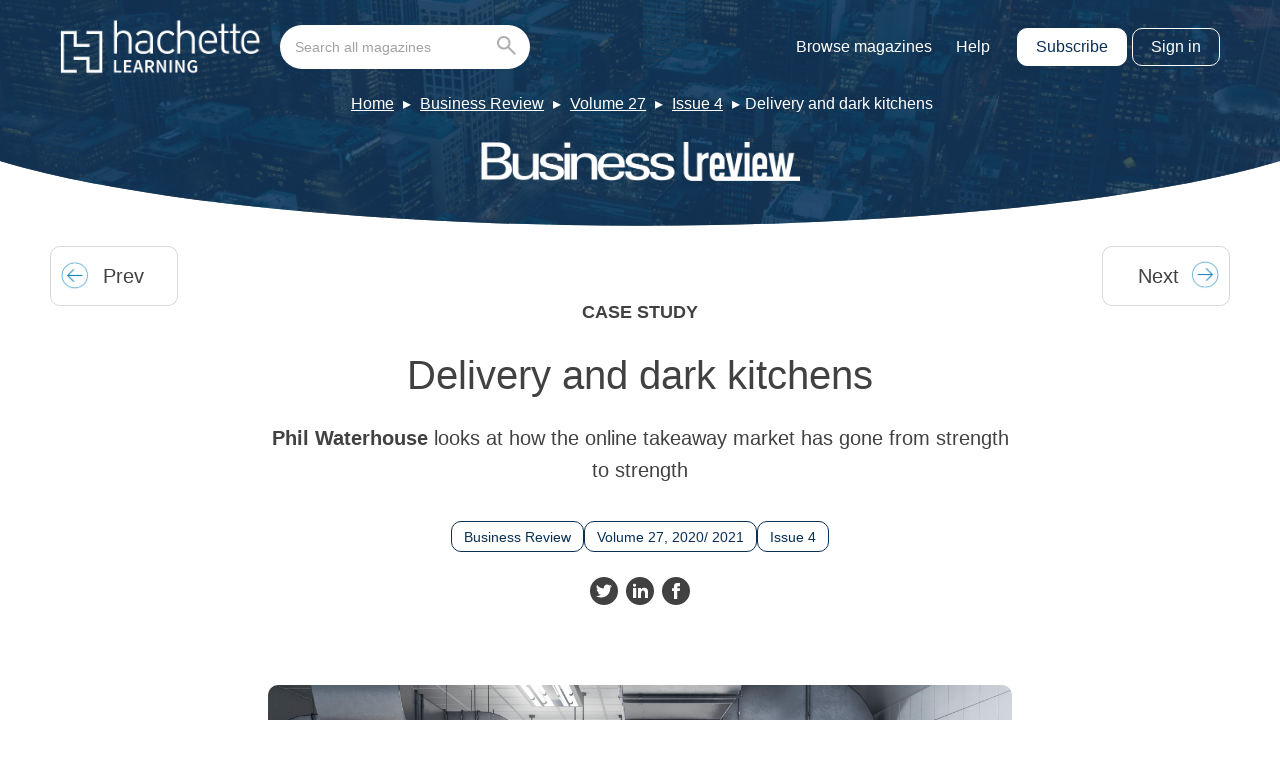

--- FILE ---
content_type: text/html; charset=UTF-8
request_url: https://magazines.hachettelearning.com/magazine/business-review/27/4/delivery-and-dark-kitchens/
body_size: 10389
content:
<!doctype html>
<html lang="en-GB" dir="ltr">

    <head>
        <meta charset="UTF-8">
        <meta property="pugpig:version" content="1.11.9 (Pugpig Site 1.57.4)" />
		<meta property="pugpig:generated" content="2026-01-30 09:05:42" />
<meta name='robots' content='index, follow, max-image-preview:large, max-snippet:-1, max-video-preview:-1' />

	<meta property="pugpig:access" content="paid">
	<meta name="tag" property="pugpig:tag" content="category-Uncategorised"/>
	<meta name="tag" property="pugpig:tag" content="timeline_tag-Business Review Volume 27 Issue 4"/>
	<meta name="tag" property="pugpig:tag" content="magazine-Business Review"/>
	<meta name="tag" property="pugpig:tag" content="magazine-Volume 27"/>
	<meta name="tag" property="pugpig:tag" content="magazine-Issue 4"/><meta name="viewport" content="width=device-width, initial-scale=1.0, minimum-scale=1.0, maximum-scale=5.0, viewport-fit=cover">
	<!-- This site is optimized with the Yoast SEO plugin v19.5.1 - https://yoast.com/wordpress/plugins/seo/ -->
	<title>Delivery and dark kitchens - Hodder Education Magazines</title>
	<link rel="canonical" href="https://magazines.hachettelearning.com/magazine/business-review/27/4/delivery-and-dark-kitchens/" />
	<meta property="og:locale" content="en_GB" />
	<meta property="og:type" content="article" />
	<meta property="og:title" content="Delivery and dark kitchens - Hodder Education Magazines" />
	<meta property="og:description" content="Phil Waterhouse looks at how the online takeaway market has gone from strength to strength" />
	<meta property="og:url" content="https://magazines.hachettelearning.com/magazine/business-review/27/4/delivery-and-dark-kitchens/" />
	<meta property="og:site_name" content="Hodder Education Magazines" />
	<meta property="article:publisher" content="https://www.facebook.com/HodderSchools/" />
	<meta property="article:published_time" content="2021-04-01T00:00:00+00:00" />
	<meta property="article:modified_time" content="2022-04-10T15:48:02+00:00" />
	<meta property="og:image" content="https://magazines.hachettelearning.com/wp-content/uploads/sites/5/2022/04/import/business_review_2021_04_01-imagesimg26_1_jpg-06a899e61bb9f59e2fffd532fafa4c9c.jpg" />
	<meta property="og:image:width" content="2516" />
	<meta property="og:image:height" content="1258" />
	<meta property="og:image:type" content="image/jpeg" />
	<meta name="twitter:card" content="summary_large_image" />
	<meta name="twitter:creator" content="@hodderschools" />
	<meta name="twitter:site" content="@hodderschools" />
	<meta name="twitter:label1" content="Estimated reading time" />
	<meta name="twitter:data1" content="7 minutes" />
	<script type="application/ld+json" class="yoast-schema-graph">{"@context":"https://schema.org","@graph":[{"@type":"Article","@id":"https://www.hoddereducationmagazines.com/magazine/business-review/27/4/delivery-and-dark-kitchens/#article","isPartOf":{"@id":"https://www.hoddereducationmagazines.com/magazine/business-review/27/4/delivery-and-dark-kitchens/"},"headline":"Delivery and dark kitchens","datePublished":"2021-04-01T00:00:00+00:00","dateModified":"2022-04-10T15:48:02+00:00","mainEntityOfPage":{"@id":"https://www.hoddereducationmagazines.com/magazine/business-review/27/4/delivery-and-dark-kitchens/"},"wordCount":1268,"publisher":{"@id":"https://magazines.hachettelearning.com/#organization"},"image":{"@id":"https://www.hoddereducationmagazines.com/magazine/business-review/27/4/delivery-and-dark-kitchens/#primaryimage"},"thumbnailUrl":"https://magazines.hachettelearning.com/wp-content/uploads/sites/5/2022/04/import/business_review_2021_04_01-imagesimg26_1_jpg-06a899e61bb9f59e2fffd532fafa4c9c.jpg","inLanguage":"en-GB"},{"@type":"WebPage","@id":"https://www.hoddereducationmagazines.com/magazine/business-review/27/4/delivery-and-dark-kitchens/","url":"https://www.hoddereducationmagazines.com/magazine/business-review/27/4/delivery-and-dark-kitchens/","name":"Delivery and dark kitchens - Hodder Education Magazines","isPartOf":{"@id":"https://magazines.hachettelearning.com/#website"},"primaryImageOfPage":{"@id":"https://www.hoddereducationmagazines.com/magazine/business-review/27/4/delivery-and-dark-kitchens/#primaryimage"},"image":{"@id":"https://www.hoddereducationmagazines.com/magazine/business-review/27/4/delivery-and-dark-kitchens/#primaryimage"},"thumbnailUrl":"https://magazines.hachettelearning.com/wp-content/uploads/sites/5/2022/04/import/business_review_2021_04_01-imagesimg26_1_jpg-06a899e61bb9f59e2fffd532fafa4c9c.jpg","datePublished":"2021-04-01T00:00:00+00:00","dateModified":"2022-04-10T15:48:02+00:00","breadcrumb":{"@id":"https://www.hoddereducationmagazines.com/magazine/business-review/27/4/delivery-and-dark-kitchens/#breadcrumb"},"inLanguage":"en-GB","potentialAction":[{"@type":"ReadAction","target":["https://www.hoddereducationmagazines.com/magazine/business-review/27/4/delivery-and-dark-kitchens/"]}]},{"@type":"ImageObject","inLanguage":"en-GB","@id":"https://www.hoddereducationmagazines.com/magazine/business-review/27/4/delivery-and-dark-kitchens/#primaryimage","url":"https://magazines.hachettelearning.com/wp-content/uploads/sites/5/2022/04/import/business_review_2021_04_01-imagesimg26_1_jpg-06a899e61bb9f59e2fffd532fafa4c9c.jpg","contentUrl":"https://magazines.hachettelearning.com/wp-content/uploads/sites/5/2022/04/import/business_review_2021_04_01-imagesimg26_1_jpg-06a899e61bb9f59e2fffd532fafa4c9c.jpg","width":2516,"height":1258},{"@type":"BreadcrumbList","@id":"https://www.hoddereducationmagazines.com/magazine/business-review/27/4/delivery-and-dark-kitchens/#breadcrumb","itemListElement":[{"@type":"ListItem","position":1,"name":"Home","item":"https://magazines.hachettelearning.com/"},{"@type":"ListItem","position":2,"name":"Business Review","item":"https://magazines.hachettelearning.com/magazine/business-review/"},{"@type":"ListItem","position":3,"name":"Volume 27","item":"https://magazines.hachettelearning.com/magazine/business-review-27/"},{"@type":"ListItem","position":4,"name":"Issue 4","item":"https://main-hoddereducationmagazinessite-hoddereducation.content.pugpig.com/magazine/business-review-27-4/"},{"@type":"ListItem","position":5,"name":"Delivery and dark kitchens"}]},{"@type":"WebSite","@id":"https://magazines.hachettelearning.com/#website","url":"https://magazines.hachettelearning.com/","name":"Hodder Education Magazines","description":"Educational Magazines for Students &amp; Teachers","publisher":{"@id":"https://magazines.hachettelearning.com/#organization"},"potentialAction":[{"@type":"SearchAction","target":{"@type":"EntryPoint","urlTemplate":"https://magazines.hachettelearning.com/?s={search_term_string}"},"query-input":"required name=search_term_string"}],"inLanguage":"en-GB"},{"@type":"Organization","@id":"https://magazines.hachettelearning.com/#organization","name":"Hodder Education Magazines","url":"https://magazines.hachettelearning.com/","sameAs":["https://www.instagram.com/hodderschools/?hl=en","https://www.linkedin.com/company/hodder-education/","https://www.facebook.com/HodderSchools/","https://twitter.com/hodderschools"],"logo":{"@type":"ImageObject","inLanguage":"en-GB","@id":"https://magazines.hachettelearning.com/#/schema/logo/image/","url":"https://magazines.hachettelearning.com/wp-content/uploads/sites/5/2022/05/hoddereducation.png","contentUrl":"https://magazines.hachettelearning.com/wp-content/uploads/sites/5/2022/05/hoddereducation.png","width":1200,"height":630,"caption":"Hodder Education Magazines"},"image":{"@id":"https://magazines.hachettelearning.com/#/schema/logo/image/"}},{"name":"","@id":""}]}</script>
	<!-- / Yoast SEO plugin. -->


<link rel='dns-prefetch' href='//magazines.hachettelearning.com' />
<link rel='dns-prefetch' href='//s.w.org' />
<link rel='stylesheet' id='pugpig-site-subs-css'  href='https://magazines.hachettelearning.com/wp-content/plugins/pugpig-site-subs/styles/pugpig-site-subs.css?ver=6.0.11' type='text/css' media='all' />
<link rel='stylesheet' id='pugpig-hoddereducation-subs-css'  href='https://magazines.hachettelearning.com/wp-content/plugins/pugpig-hoddereducation-subs/styles/subs-12df72.css' type='text/css' media='all' />
<link rel='stylesheet' id='wp-block-library-css'  href='https://magazines.hachettelearning.com/wp-includes/css/dist/block-library/style.min.css?ver=6.0.11' type='text/css' media='all' />
<link rel='stylesheet' id='pugpig-blocks-css'  href='https://magazines.hachettelearning.com/wp-content/plugins/pugpig-blocks/build/blocks.style-39e501d1295812310a55.css?ver=6.0.11' type='text/css' media='all' />
<link rel='stylesheet' id='pugpig-hoddereducation-block-styles-css'  href='https://magazines.hachettelearning.com/wp-content/plugins/pugpig-hoddereducation-blocks/styles/style-02da97.css?ver=6.0.11' type='text/css' media='all' />
<style id='global-styles-inline-css' type='text/css'>
body{--wp--preset--color--black: #333333;--wp--preset--color--cyan-bluish-gray: #abb8c3;--wp--preset--color--white: #ffffff;--wp--preset--color--pale-pink: #f78da7;--wp--preset--color--vivid-red: #cf2e2e;--wp--preset--color--luminous-vivid-orange: #ff6900;--wp--preset--color--luminous-vivid-amber: #fcb900;--wp--preset--color--light-green-cyan: #7bdcb5;--wp--preset--color--vivid-green-cyan: #00d084;--wp--preset--color--pale-cyan-blue: #8ed1fc;--wp--preset--color--vivid-cyan-blue: #0693e3;--wp--preset--color--vivid-purple: #9b51e0;--wp--preset--color--off-black: #414141;--wp--preset--color--light-grey: #ACACAC;--wp--preset--color--mid-grey: #8D8D8D;--wp--preset--color--blue: #0079C1;--wp--preset--color--light-blue: #029DD3;--wp--preset--color--dark-blue: #0B2D46;--wp--preset--color--red: #9E1F14;--wp--preset--color--green: #29DD9E;--wp--preset--gradient--vivid-cyan-blue-to-vivid-purple: linear-gradient(135deg,rgba(6,147,227,1) 0%,rgb(155,81,224) 100%);--wp--preset--gradient--light-green-cyan-to-vivid-green-cyan: linear-gradient(135deg,rgb(122,220,180) 0%,rgb(0,208,130) 100%);--wp--preset--gradient--luminous-vivid-amber-to-luminous-vivid-orange: linear-gradient(135deg,rgba(252,185,0,1) 0%,rgba(255,105,0,1) 100%);--wp--preset--gradient--luminous-vivid-orange-to-vivid-red: linear-gradient(135deg,rgba(255,105,0,1) 0%,rgb(207,46,46) 100%);--wp--preset--gradient--very-light-gray-to-cyan-bluish-gray: linear-gradient(135deg,rgb(238,238,238) 0%,rgb(169,184,195) 100%);--wp--preset--gradient--cool-to-warm-spectrum: linear-gradient(135deg,rgb(74,234,220) 0%,rgb(151,120,209) 20%,rgb(207,42,186) 40%,rgb(238,44,130) 60%,rgb(251,105,98) 80%,rgb(254,248,76) 100%);--wp--preset--gradient--blush-light-purple: linear-gradient(135deg,rgb(255,206,236) 0%,rgb(152,150,240) 100%);--wp--preset--gradient--blush-bordeaux: linear-gradient(135deg,rgb(254,205,165) 0%,rgb(254,45,45) 50%,rgb(107,0,62) 100%);--wp--preset--gradient--luminous-dusk: linear-gradient(135deg,rgb(255,203,112) 0%,rgb(199,81,192) 50%,rgb(65,88,208) 100%);--wp--preset--gradient--pale-ocean: linear-gradient(135deg,rgb(255,245,203) 0%,rgb(182,227,212) 50%,rgb(51,167,181) 100%);--wp--preset--gradient--electric-grass: linear-gradient(135deg,rgb(202,248,128) 0%,rgb(113,206,126) 100%);--wp--preset--gradient--midnight: linear-gradient(135deg,rgb(2,3,129) 0%,rgb(40,116,252) 100%);--wp--preset--duotone--dark-grayscale: url('#wp-duotone-dark-grayscale');--wp--preset--duotone--grayscale: url('#wp-duotone-grayscale');--wp--preset--duotone--purple-yellow: url('#wp-duotone-purple-yellow');--wp--preset--duotone--blue-red: url('#wp-duotone-blue-red');--wp--preset--duotone--midnight: url('#wp-duotone-midnight');--wp--preset--duotone--magenta-yellow: url('#wp-duotone-magenta-yellow');--wp--preset--duotone--purple-green: url('#wp-duotone-purple-green');--wp--preset--duotone--blue-orange: url('#wp-duotone-blue-orange');--wp--preset--font-size--small: 13px;--wp--preset--font-size--medium: 20px;--wp--preset--font-size--large: 36px;--wp--preset--font-size--x-large: 42px;}body { margin: 0; }.wp-site-blocks > .alignleft { float: left; margin-right: 2em; }.wp-site-blocks > .alignright { float: right; margin-left: 2em; }.wp-site-blocks > .aligncenter { justify-content: center; margin-left: auto; margin-right: auto; }.has-black-color{color: var(--wp--preset--color--black) !important;}.has-cyan-bluish-gray-color{color: var(--wp--preset--color--cyan-bluish-gray) !important;}.has-white-color{color: var(--wp--preset--color--white) !important;}.has-pale-pink-color{color: var(--wp--preset--color--pale-pink) !important;}.has-vivid-red-color{color: var(--wp--preset--color--vivid-red) !important;}.has-luminous-vivid-orange-color{color: var(--wp--preset--color--luminous-vivid-orange) !important;}.has-luminous-vivid-amber-color{color: var(--wp--preset--color--luminous-vivid-amber) !important;}.has-light-green-cyan-color{color: var(--wp--preset--color--light-green-cyan) !important;}.has-vivid-green-cyan-color{color: var(--wp--preset--color--vivid-green-cyan) !important;}.has-pale-cyan-blue-color{color: var(--wp--preset--color--pale-cyan-blue) !important;}.has-vivid-cyan-blue-color{color: var(--wp--preset--color--vivid-cyan-blue) !important;}.has-vivid-purple-color{color: var(--wp--preset--color--vivid-purple) !important;}.has-off-black-color{color: var(--wp--preset--color--off-black) !important;}.has-light-grey-color{color: var(--wp--preset--color--light-grey) !important;}.has-mid-grey-color{color: var(--wp--preset--color--mid-grey) !important;}.has-blue-color{color: var(--wp--preset--color--blue) !important;}.has-light-blue-color{color: var(--wp--preset--color--light-blue) !important;}.has-dark-blue-color{color: var(--wp--preset--color--dark-blue) !important;}.has-red-color{color: var(--wp--preset--color--red) !important;}.has-green-color{color: var(--wp--preset--color--green) !important;}.has-black-background-color{background-color: var(--wp--preset--color--black) !important;}.has-cyan-bluish-gray-background-color{background-color: var(--wp--preset--color--cyan-bluish-gray) !important;}.has-white-background-color{background-color: var(--wp--preset--color--white) !important;}.has-pale-pink-background-color{background-color: var(--wp--preset--color--pale-pink) !important;}.has-vivid-red-background-color{background-color: var(--wp--preset--color--vivid-red) !important;}.has-luminous-vivid-orange-background-color{background-color: var(--wp--preset--color--luminous-vivid-orange) !important;}.has-luminous-vivid-amber-background-color{background-color: var(--wp--preset--color--luminous-vivid-amber) !important;}.has-light-green-cyan-background-color{background-color: var(--wp--preset--color--light-green-cyan) !important;}.has-vivid-green-cyan-background-color{background-color: var(--wp--preset--color--vivid-green-cyan) !important;}.has-pale-cyan-blue-background-color{background-color: var(--wp--preset--color--pale-cyan-blue) !important;}.has-vivid-cyan-blue-background-color{background-color: var(--wp--preset--color--vivid-cyan-blue) !important;}.has-vivid-purple-background-color{background-color: var(--wp--preset--color--vivid-purple) !important;}.has-off-black-background-color{background-color: var(--wp--preset--color--off-black) !important;}.has-light-grey-background-color{background-color: var(--wp--preset--color--light-grey) !important;}.has-mid-grey-background-color{background-color: var(--wp--preset--color--mid-grey) !important;}.has-blue-background-color{background-color: var(--wp--preset--color--blue) !important;}.has-light-blue-background-color{background-color: var(--wp--preset--color--light-blue) !important;}.has-dark-blue-background-color{background-color: var(--wp--preset--color--dark-blue) !important;}.has-red-background-color{background-color: var(--wp--preset--color--red) !important;}.has-green-background-color{background-color: var(--wp--preset--color--green) !important;}.has-black-border-color{border-color: var(--wp--preset--color--black) !important;}.has-cyan-bluish-gray-border-color{border-color: var(--wp--preset--color--cyan-bluish-gray) !important;}.has-white-border-color{border-color: var(--wp--preset--color--white) !important;}.has-pale-pink-border-color{border-color: var(--wp--preset--color--pale-pink) !important;}.has-vivid-red-border-color{border-color: var(--wp--preset--color--vivid-red) !important;}.has-luminous-vivid-orange-border-color{border-color: var(--wp--preset--color--luminous-vivid-orange) !important;}.has-luminous-vivid-amber-border-color{border-color: var(--wp--preset--color--luminous-vivid-amber) !important;}.has-light-green-cyan-border-color{border-color: var(--wp--preset--color--light-green-cyan) !important;}.has-vivid-green-cyan-border-color{border-color: var(--wp--preset--color--vivid-green-cyan) !important;}.has-pale-cyan-blue-border-color{border-color: var(--wp--preset--color--pale-cyan-blue) !important;}.has-vivid-cyan-blue-border-color{border-color: var(--wp--preset--color--vivid-cyan-blue) !important;}.has-vivid-purple-border-color{border-color: var(--wp--preset--color--vivid-purple) !important;}.has-off-black-border-color{border-color: var(--wp--preset--color--off-black) !important;}.has-light-grey-border-color{border-color: var(--wp--preset--color--light-grey) !important;}.has-mid-grey-border-color{border-color: var(--wp--preset--color--mid-grey) !important;}.has-blue-border-color{border-color: var(--wp--preset--color--blue) !important;}.has-light-blue-border-color{border-color: var(--wp--preset--color--light-blue) !important;}.has-dark-blue-border-color{border-color: var(--wp--preset--color--dark-blue) !important;}.has-red-border-color{border-color: var(--wp--preset--color--red) !important;}.has-green-border-color{border-color: var(--wp--preset--color--green) !important;}.has-vivid-cyan-blue-to-vivid-purple-gradient-background{background: var(--wp--preset--gradient--vivid-cyan-blue-to-vivid-purple) !important;}.has-light-green-cyan-to-vivid-green-cyan-gradient-background{background: var(--wp--preset--gradient--light-green-cyan-to-vivid-green-cyan) !important;}.has-luminous-vivid-amber-to-luminous-vivid-orange-gradient-background{background: var(--wp--preset--gradient--luminous-vivid-amber-to-luminous-vivid-orange) !important;}.has-luminous-vivid-orange-to-vivid-red-gradient-background{background: var(--wp--preset--gradient--luminous-vivid-orange-to-vivid-red) !important;}.has-very-light-gray-to-cyan-bluish-gray-gradient-background{background: var(--wp--preset--gradient--very-light-gray-to-cyan-bluish-gray) !important;}.has-cool-to-warm-spectrum-gradient-background{background: var(--wp--preset--gradient--cool-to-warm-spectrum) !important;}.has-blush-light-purple-gradient-background{background: var(--wp--preset--gradient--blush-light-purple) !important;}.has-blush-bordeaux-gradient-background{background: var(--wp--preset--gradient--blush-bordeaux) !important;}.has-luminous-dusk-gradient-background{background: var(--wp--preset--gradient--luminous-dusk) !important;}.has-pale-ocean-gradient-background{background: var(--wp--preset--gradient--pale-ocean) !important;}.has-electric-grass-gradient-background{background: var(--wp--preset--gradient--electric-grass) !important;}.has-midnight-gradient-background{background: var(--wp--preset--gradient--midnight) !important;}.has-small-font-size{font-size: var(--wp--preset--font-size--small) !important;}.has-medium-font-size{font-size: var(--wp--preset--font-size--medium) !important;}.has-large-font-size{font-size: var(--wp--preset--font-size--large) !important;}.has-x-large-font-size{font-size: var(--wp--preset--font-size--x-large) !important;}
</style>
<link rel='stylesheet' id='pugpig-social-widgets-css'  href='https://magazines.hachettelearning.com/wp-content/plugins/pugpig-socialmedia-widget/assets/css/style.css?ver=6.0.11' type='text/css' media='all' />
<link rel='stylesheet' id='hoddereducation-main-css'  href='https://magazines.hachettelearning.com/wp-content/themes/hoddereducation/styles/main-c22383.css?ver=6.0.11' type='text/css' media='all' />
<script type="text/javascript"> window.PASSPORT_CONFIG ={"sign_in_url":"https:\/\/passport.hachettelearning.com\/Authenticate?referrer=https%3A%2F%2Fmagazines.hachettelearning.com%2Foidc%3Fcode_challenge%3D&app=30","sign_out_url":"https:\/\/passport.hachettelearning.com\/logout?referrer=https%3A%2F%2Fmagazines.hachettelearning.com%2Foidc%3Fcode_challenge%3D&app=30","verify_base_url":"https:\/\/magazines.hachettelearning.com\/subs\/hodder_subs\/"}; </script>
    <!-- Google Tag Manager Data Layer -->
    <script>
        dataLayer = [{
    "title": "Delivery and dark kitchens",
    "type": "post",
    "content": "article",
    "published_date": "2021-04-01",
    "taxonomy": {
        "category": [
            "Uncategorised"
        ],
        "timeline_tag": [
            "Business Review Volume 27 Issue 4"
        ],
        "magazine": [
            "Business Review",
            "Volume 27",
            "Issue 4"
        ]
    }
}]
    </script>
    <!-- End Google Tag Manager Data Layer -->
        
    <!-- Google Tag Manager initialisation -->
    <script>
        (function(w,d,s,l,i){w[l]=w[l]||[];w[l].push({'gtm.start':
        new Date().getTime(),event:'gtm.js'});var f=d.getElementsByTagName(s)[0],
        j=d.createElement(s),dl=l!='dataLayer'?'&l='+l:'';j.async=true;j.src=
        'https://www.googletagmanager.com/gtm.js?id='+i+dl+ '&gtm_auth=2V6TabTYY98pIuoYXqkXvA&gtm_preview=env-1&gtm_cookies_win=x';f.parentNode.insertBefore(j,f);
        })(window,document,'script','dataLayer','GTM-KDZLGV9');
    </script>
    <!-- End Google Tag Manager initialisation -->
	<script src="https://cmp.osano.com/16BZ5pRsxke4J1UHo/496d7053-d376-4fc1-a629-cdd8ed94f9bb/osano.js" async></script><link rel="icon" href="https://magazines.hachettelearning.com/wp-content/uploads/sites/5/2023/06/cropped-hodder-ed-favicon-32x32.png" sizes="32x32" />
<link rel="icon" href="https://magazines.hachettelearning.com/wp-content/uploads/sites/5/2023/06/cropped-hodder-ed-favicon-192x192.png" sizes="192x192" />
<link rel="apple-touch-icon" href="https://magazines.hachettelearning.com/wp-content/uploads/sites/5/2023/06/cropped-hodder-ed-favicon-180x180.png" />
<meta name="msapplication-TileImage" content="https://magazines.hachettelearning.com/wp-content/uploads/sites/5/2023/06/cropped-hodder-ed-favicon-270x270.png" />
		<style type="text/css" id="wp-custom-css">
			.pp-filter-list > .pp-filter-item:not(.pp-filter-item--parent)[data-bucket-count="0"] {
	display: none;
}

.pp-filter-item--selected .pp-filter-list > .pp-filter-item:not(.pp-filter-item--parent)[data-bucket-count="0"] {
	display: block;
}		</style>
		
        <link rel="preload" crossOrigin href="https://magazines.hachettelearning.com/wp-content/themes/hoddereducation/fonts/Sora-Regular.woff2" as="font" type="font/woff2">

        <style>
            @font-face {
                font-family: "Sora";
                src: url(https://magazines.hachettelearning.com/wp-content/themes/hoddereducation/fonts/Sora-Regular.woff2) format("woff2");
                font-weight: 400;
                font-style: normal;
                font-display: swap;
            }
        </style>
    </head>

    <body class="post-template-default single single-post postid-25786 single-format-standard wp-custom-logo he-tag--business-review he-tag--business-review-27 he-tag--business-review-27-4">

        <svg xmlns="http://www.w3.org/2000/svg" viewBox="0 0 0 0" width="0" height="0" focusable="false" role="none" style="visibility: hidden; position: absolute; left: -9999px; overflow: hidden;" ><defs><filter id="wp-duotone-dark-grayscale"><feColorMatrix color-interpolation-filters="sRGB" type="matrix" values=" .299 .587 .114 0 0 .299 .587 .114 0 0 .299 .587 .114 0 0 .299 .587 .114 0 0 " /><feComponentTransfer color-interpolation-filters="sRGB" ><feFuncR type="table" tableValues="0 0.49803921568627" /><feFuncG type="table" tableValues="0 0.49803921568627" /><feFuncB type="table" tableValues="0 0.49803921568627" /><feFuncA type="table" tableValues="1 1" /></feComponentTransfer><feComposite in2="SourceGraphic" operator="in" /></filter></defs></svg><svg xmlns="http://www.w3.org/2000/svg" viewBox="0 0 0 0" width="0" height="0" focusable="false" role="none" style="visibility: hidden; position: absolute; left: -9999px; overflow: hidden;" ><defs><filter id="wp-duotone-grayscale"><feColorMatrix color-interpolation-filters="sRGB" type="matrix" values=" .299 .587 .114 0 0 .299 .587 .114 0 0 .299 .587 .114 0 0 .299 .587 .114 0 0 " /><feComponentTransfer color-interpolation-filters="sRGB" ><feFuncR type="table" tableValues="0 1" /><feFuncG type="table" tableValues="0 1" /><feFuncB type="table" tableValues="0 1" /><feFuncA type="table" tableValues="1 1" /></feComponentTransfer><feComposite in2="SourceGraphic" operator="in" /></filter></defs></svg><svg xmlns="http://www.w3.org/2000/svg" viewBox="0 0 0 0" width="0" height="0" focusable="false" role="none" style="visibility: hidden; position: absolute; left: -9999px; overflow: hidden;" ><defs><filter id="wp-duotone-purple-yellow"><feColorMatrix color-interpolation-filters="sRGB" type="matrix" values=" .299 .587 .114 0 0 .299 .587 .114 0 0 .299 .587 .114 0 0 .299 .587 .114 0 0 " /><feComponentTransfer color-interpolation-filters="sRGB" ><feFuncR type="table" tableValues="0.54901960784314 0.98823529411765" /><feFuncG type="table" tableValues="0 1" /><feFuncB type="table" tableValues="0.71764705882353 0.25490196078431" /><feFuncA type="table" tableValues="1 1" /></feComponentTransfer><feComposite in2="SourceGraphic" operator="in" /></filter></defs></svg><svg xmlns="http://www.w3.org/2000/svg" viewBox="0 0 0 0" width="0" height="0" focusable="false" role="none" style="visibility: hidden; position: absolute; left: -9999px; overflow: hidden;" ><defs><filter id="wp-duotone-blue-red"><feColorMatrix color-interpolation-filters="sRGB" type="matrix" values=" .299 .587 .114 0 0 .299 .587 .114 0 0 .299 .587 .114 0 0 .299 .587 .114 0 0 " /><feComponentTransfer color-interpolation-filters="sRGB" ><feFuncR type="table" tableValues="0 1" /><feFuncG type="table" tableValues="0 0.27843137254902" /><feFuncB type="table" tableValues="0.5921568627451 0.27843137254902" /><feFuncA type="table" tableValues="1 1" /></feComponentTransfer><feComposite in2="SourceGraphic" operator="in" /></filter></defs></svg><svg xmlns="http://www.w3.org/2000/svg" viewBox="0 0 0 0" width="0" height="0" focusable="false" role="none" style="visibility: hidden; position: absolute; left: -9999px; overflow: hidden;" ><defs><filter id="wp-duotone-midnight"><feColorMatrix color-interpolation-filters="sRGB" type="matrix" values=" .299 .587 .114 0 0 .299 .587 .114 0 0 .299 .587 .114 0 0 .299 .587 .114 0 0 " /><feComponentTransfer color-interpolation-filters="sRGB" ><feFuncR type="table" tableValues="0 0" /><feFuncG type="table" tableValues="0 0.64705882352941" /><feFuncB type="table" tableValues="0 1" /><feFuncA type="table" tableValues="1 1" /></feComponentTransfer><feComposite in2="SourceGraphic" operator="in" /></filter></defs></svg><svg xmlns="http://www.w3.org/2000/svg" viewBox="0 0 0 0" width="0" height="0" focusable="false" role="none" style="visibility: hidden; position: absolute; left: -9999px; overflow: hidden;" ><defs><filter id="wp-duotone-magenta-yellow"><feColorMatrix color-interpolation-filters="sRGB" type="matrix" values=" .299 .587 .114 0 0 .299 .587 .114 0 0 .299 .587 .114 0 0 .299 .587 .114 0 0 " /><feComponentTransfer color-interpolation-filters="sRGB" ><feFuncR type="table" tableValues="0.78039215686275 1" /><feFuncG type="table" tableValues="0 0.94901960784314" /><feFuncB type="table" tableValues="0.35294117647059 0.47058823529412" /><feFuncA type="table" tableValues="1 1" /></feComponentTransfer><feComposite in2="SourceGraphic" operator="in" /></filter></defs></svg><svg xmlns="http://www.w3.org/2000/svg" viewBox="0 0 0 0" width="0" height="0" focusable="false" role="none" style="visibility: hidden; position: absolute; left: -9999px; overflow: hidden;" ><defs><filter id="wp-duotone-purple-green"><feColorMatrix color-interpolation-filters="sRGB" type="matrix" values=" .299 .587 .114 0 0 .299 .587 .114 0 0 .299 .587 .114 0 0 .299 .587 .114 0 0 " /><feComponentTransfer color-interpolation-filters="sRGB" ><feFuncR type="table" tableValues="0.65098039215686 0.40392156862745" /><feFuncG type="table" tableValues="0 1" /><feFuncB type="table" tableValues="0.44705882352941 0.4" /><feFuncA type="table" tableValues="1 1" /></feComponentTransfer><feComposite in2="SourceGraphic" operator="in" /></filter></defs></svg><svg xmlns="http://www.w3.org/2000/svg" viewBox="0 0 0 0" width="0" height="0" focusable="false" role="none" style="visibility: hidden; position: absolute; left: -9999px; overflow: hidden;" ><defs><filter id="wp-duotone-blue-orange"><feColorMatrix color-interpolation-filters="sRGB" type="matrix" values=" .299 .587 .114 0 0 .299 .587 .114 0 0 .299 .587 .114 0 0 .299 .587 .114 0 0 " /><feComponentTransfer color-interpolation-filters="sRGB" ><feFuncR type="table" tableValues="0.098039215686275 1" /><feFuncG type="table" tableValues="0 0.66274509803922" /><feFuncB type="table" tableValues="0.84705882352941 0.41960784313725" /><feFuncA type="table" tableValues="1 1" /></feComponentTransfer><feComposite in2="SourceGraphic" operator="in" /></filter></defs></svg>	<script>
        if (typeof window._pugpig !== 'undefined' && typeof window._pugpig.siteSubsBlocked !== 'undefined' && window._pugpig.siteSubsBlocked === true) {
            document.body.dataset.subsBlocked = true;
            document.body.dataset.loggedIn = false;
            document.body.dataset.loggedOut = true;
            console.log('%cPugpig Subs', 'background: #222; color: #bada55', 'Blocked', true);
        } else {
            console.log('%cPugpig Subs', 'background: #222; color: #bada55', 'Blocked', false);
        }
    		</script>


        <a class="he-skip-content" href="#main">Skip to main content</a>

        <header class="he-header" role="banner">

            <div class="he-header__wrapper">

                <div class="he-header__primary">

                    
                <figure class="he-header__logo">
                    <a href="/" title="Home"><img src="https://magazines.hachettelearning.com/wp-content/uploads/sites/5/2024/12/hachettelearning.png" alt="Hodder Education Magazines logo" width="912" height="245"></a>
                </figure>
                    <button class="he-nav__button" aria-label="Toggle Menu">
                        <div class="he-nav__button--hamburger">
                            <span></span>
                            <span></span>
                            <span></span>
                            <span></span>
                        </div>
                    </button>

                    <nav class="he-nav" aria-label="Main navigation" role="navigation">

                        
                            <form class="he-header__search" action="/search" autocomplete="off" role="form" aria-label="Search this site">
                                <input id="he-header__search-input" class="he-header__search-input" type="search" name="q" placeholder="Search all magazines" aria-label="Search bar" role="search">
                                <button class="he-header__search-button" type="submit" aria-label="Go search"><svg xmlns="http://www.w3.org/2000/svg" width="19.086" height="19.086" viewBox="0 0 19.086 19.086"><g id="SEARCH_ICON" data-name="SEARCH ICON" transform="translate(0.275 0.275)"><g id="Group_43" data-name="Group 43"><circle id="Ellipse_4" data-name="Ellipse 4" cx="5.799" cy="5.799" r="5.799" transform="translate(0.725 0.725)" fill="none" stroke="#acacac" stroke-linecap="round" stroke-width="2"/><line id="Line_48" data-name="Line 48" x2="6.524" y2="6.524" transform="translate(10.873 10.873)" fill="none" stroke="#acacac" stroke-linecap="round" stroke-width="2"/></g></g></svg></button>
                            </form>

                        
                        <ul class="he-nav__menu" aria-label="hodder education site menu"><li id="menu-item-20957" class="menu-item menu-item-type-post_type menu-item-object-page menu-item-20957"><a href="https://magazines.hachettelearning.com/magazines/">Browse magazines</a></li>
<li id="menu-item-157872" class="menu-item menu-item-type-custom menu-item-object-custom menu-item-157872"><a target="_blank" rel="noopener" href="https://help.hoddereducation.co.uk/hc/en-gb/categories/5915935253277-Hodder-Education-Magazines">Help</a></li>
</ul>
                        <div class="he-header__account-buttons">
                            <a href="https://www.hoddereducation.co.uk/magazines/" target="_blank" class="he-button he-header__account-subscribe" id="pp-subs-subscribe" data-show-logged-out>Subscribe</a>
                            <button class="he-button he-header__account-login" id="pp-subs-login" data-show-logged-out>Sign in</button>
                            <button class="he-button he-header__account-link" id="pp-generate-link--button" data-show-logged-in data-entitlement="AdminHub">Generate Shared Link</button>
                            <a href="https://passport.hachettelearning.com/manage" target="_blank" class="he-button he-header__account-admin" id="pp-subs-account" data-show-logged-in data-entitlement="AdminHub">Admin Hub</a>
                            <button class="he-button he-header__account-loggout" id="pp-subs-logout" data-show-logged-in>Log out</button>
                        </div>

                    </nav>

                </div>

                
                    <div class="he-header__secondary">

                    <ul class="he-header__breadcrumbs"><li class='he-breadcrumbs__item'><a href='/'>Home</a></li><li class='he-breadcrumbs__item'><a href='/magazines/business-review/'>Business Review</a></li><li class='he-breadcrumbs__item'><a href='/magazine/business-review/'>Volume 27</a></li><li class='he-breadcrumbs__item'><a href='/magazine/business-review/27/4/'>Issue 4</a></li><li class='he-breadcrumbs__item'>Delivery and dark kitchens</li></ul>
                        <div class="he-header__content">

                            
                            
                            
                                <figure class="he-header__review">

                                    <img width="780" height="95" src="https://magazines.hachettelearning.com/wp-content/uploads/sites/5/2022/05/Bus_Rev-780x95.png" class="attachment-bolt-large size-bolt-large" alt="" srcset="https://magazines.hachettelearning.com/wp-content/uploads/sites/5/2022/05/Bus_Rev-780x95.png 780w, https://magazines.hachettelearning.com/wp-content/uploads/sites/5/2022/05/Bus_Rev-300x37.png 300w, https://magazines.hachettelearning.com/wp-content/uploads/sites/5/2022/05/Bus_Rev-1024x125.png 1024w, https://magazines.hachettelearning.com/wp-content/uploads/sites/5/2022/05/Bus_Rev-768x94.png 768w, https://magazines.hachettelearning.com/wp-content/uploads/sites/5/2022/05/Bus_Rev-1536x188.png 1536w, https://magazines.hachettelearning.com/wp-content/uploads/sites/5/2022/05/Bus_Rev-2048x250.png 2048w, https://magazines.hachettelearning.com/wp-content/uploads/sites/5/2022/05/Bus_Rev-1040x127.png 1040w" sizes="(max-width: 780px) 100vw, 780px" />
                                </figure>

                            
                        </div>

                    </div>
                    
                
            </div>

        </header>
        <dialog class="he-generate-link" id="pp-generate-link--modal" style="z-index: 999">
            <div class="he-generate-link__title-container">
                <h3 class="he-generate-link__title">Generate Shared Link</h3>
                <span class="he-generate-link__close">&times;</span>
            </div>
            <div class="he-generate-link__link-container">
                <input type="text" id="pp-generate-link--link-input" class="he-generate-link__link" value="" readonly>
                <button class="he-generate-link__copy" onclick="copyLink()">Copy</button>
            </div>
            <p class="he-generate-link__confirm" id="pp-generate-link--confirm" style="color: transparent">✓ Copied link</p>
            <p>This link is exclusively for students and staff members within this organisation.</p>
            <p>Unauthorised use will lead to account termination.</p>
        </dialog>
        <script>
            function copyLink() {
                var linkInput = document.getElementById("pp-generate-link--link-input");
                linkInput.select();
                linkInput.setSelectionRange(0, 99999); // Select all input for mobile devices

                var confirmText = document.getElementById("pp-generate-link--confirm");
                var copiedColour = '#004179'; // Hodder blue
                var notCopiedColour = '#9E1F14'; // Hodder red

                if (navigator.clipboard && navigator.clipboard.writeText) {
                    try {
                        navigator.clipboard.writeText(linkInput.value);
                        confirmText.style.color = copiedColour;
                    }
                    catch (err) {
                        confirmText.innerText = "✘ Failed to copy the link";
                        confirmText.style.color = notCopiedColour;
                    }
                } else {
                    // Depriciated fallback if navigator isn't supported
                    document.execCommand("copy");
                    confirmText.style.color = copiedColour;
                }
            }
        </script>


    <article class="he-article he-content he-content--article" aria-label="main content" id="main" tabindex="-1">
    
		<header class="he-article__header">

			
    <section class="he-article__nav">

        <div class="he-article__arrow he-article__arrow-prev">

            
                <a class="he-article__post-button" href="https://magazines.hachettelearning.com/magazine/business-review/27/4/business-lessons-from-the-covid-19-pandemic/">

                    <h4>Prev<span>ious</span></h4>
                                            <h3>Business lessons from the COVID-19 pandemic</h3>
                    
                </a>

            
        </div>

        <div class="he-article__arrow he-article__arrow-next">
     
                            <a class="he-article__post-button" href="https://magazines.hachettelearning.com/magazine/business-review/27/4/riverford-organic-farms/">

                    <h4>Next</h4>
                                            <h3>Riverford organic farms</h3>
                    
                </a>

                    </div>

    </section>

 

			<div class="he-article__header__wrapper">

									<p class="he-article__slug"><span class="ld_bold">CASE STUDY </span></p>
				
				<h1 class="he-article__headline">Delivery and dark kitchens</h1>

				
									<p class="he-article__standfirst"><span class="ld_bold">Phil Waterhouse </span>looks at how the online takeaway market has gone from strength to strength</p>
				
				<ul class="he-article__tags he-article__tags--magazine">
					<li class="he-article__tag"><a href="/magazines/business-review">Business Review</a></li>
											<li class="he-article__tag">
							<a href="/magazine/business-review">Volume 27, 2020/ 2021</a>
						</li>
					
											<li class="he-article__tag">
							<a href="https://magazines.hachettelearning.com/magazine/business-review/27/4/">Issue 4</a>
						</li>
					 

				</ul>

				
					<ul class="he-article__tags he-article__tags--topics">

						
					</ul>

				

				
									<ul class="he-social-list">
						<li class="he-social-list__item he-social-list__item--twitter">
							<a href="https://twitter.com/share?text=https://magazines.hachettelearning.com/magazine/business-review/27/4/delivery-and-dark-kitchens/&url=https%3A%2F%2Fmagazines.hachettelearning.com%2Fmagazine%2Fbusiness-review%2F27%2F4%2Fdelivery-and-dark-kitchens%2F" rel="noreferrer" aria-label="Share this on Twitter" target="_blank">Twitter</a>
						</li>
						<li class="he-social-list__item he-social-list__item--linkedin">
							<a href="https://www.linkedin.com/shareArticle?mini=true&url=https%3A%2F%2Fmagazines.hachettelearning.com%2Fmagazine%2Fbusiness-review%2F27%2F4%2Fdelivery-and-dark-kitchens%2F" rel="noreferrer" aria-label="Share this on LinkedIn" target="_blank">Linked In</a>
						</li>
						<li class="he-social-list__item he-social-list__item--facebook">
							<a href="https://www.facebook.com/sharer/sharer.php?u=https%3A%2F%2Fmagazines.hachettelearning.com%2Fmagazine%2Fbusiness-review%2F27%2F4%2Fdelivery-and-dark-kitchens%2F" rel="noreferrer" aria-label="Share this on Facebook" target="_blank">Facebook</a>
						</li>
					</ul>
				
			</div>
		</header>
    
		<main class="he-article__body">
            <div class="pp-content__body">
            	<div class="pp-sample">
<div id="img_26-1" class="article-in-image photo he-featured-image"><img id="img_26-1-img" class="article-in-image" src="https://magazines.hachettelearning.com/wp-content/uploads/sites/5/2022/04/import/business_review_2021_04_01-imagesimg26_1_jpg-06a899e61bb9f59e2fffd532fafa4c9c.jpg" alt="" width="2516" height="1258" data-img-id="business.review.2021.04.01-imagesimg26.1.jpg-06a899e61bb9f59e2fffd532fafa4c9c"></div>

<p id="article_26-1_fb_5" class="article-full-body sans-serif">This case study is relevant to the following topics in the <span class="ld_bold"> AQA, Edexcel, OCR and WJEC/Eduqas A-level specifications:</span></p>

<p id="article_26-1_fb_6" class="article-full-body sans-serif">■ models of strategic choice</p>
</div>

            	<section class="he-article__paywall">
                	<h3>Your organisation does not have access to this article.</h3>
                	<p>Sign up today to give your students the edge they need to achieve their best grades with subject expertise</p>
                	<a href="https://www.hoddereducation.co.uk/magazines/" target="_blank" class="he-button">Subscribe</a>
                	<button class="he-button he-button--outline" id="pp-subs-login">Sign in</button>
                </section>
            </div>
		</main>

		<!-- <div class="wp-block-button he-button">
			<a>Download extra resources</a>
		</div> -->

		
    <section class="he-article__nav">

        <div class="he-article__arrow he-article__arrow-prev">

            
                <a class="he-article__post-button" href="https://magazines.hachettelearning.com/magazine/business-review/27/4/business-lessons-from-the-covid-19-pandemic/">

                    <h4>Prev<span>ious</span></h4>
                                            <h3>Business lessons from the COVID-19 pandemic</h3>
                    
                </a>

            
        </div>

        <div class="he-article__arrow he-article__arrow-next">
     
                            <a class="he-article__post-button" href="https://magazines.hachettelearning.com/magazine/business-review/27/4/riverford-organic-farms/">

                    <h4>Next</h4>
                                            <h3>Riverford organic farms</h3>
                    
                </a>

                    </div>

    </section>


    </article>

	
	<footer class="he-footer">

					<section class="he-footer__primary">

				
					<div class="he-footer__wrapper">
						<div class="he-footer__widget he-footer__widget--66">

							<div class="he-footer__widget widget_text"><h2 class="he-footer__title">Subscribe to our eUpdates!</h2>			<div class="textwidget"><p>Keep up to date with new publishing, curriculum change, special offers and giveaways. Our subject specific eUpdates include useful, relevant and timely information.</p>
<p><a href="https://www.hoddereducation.co.uk/e-updates" target="_blank" rel="noopener">Sign up now</a></p>
</div>
		</div>
						</div>
					</div>

				
				
					<div class="he-footer__wrapper">

						<div class="he-footer__widget he-footer__widget--16">
							<div class="he-footer__widget widget_media_image"><a href="https://www.hoddereducation.co.uk/"><img width="300" height="81" src="https://magazines.hachettelearning.com/wp-content/uploads/sites/5/2024/12/hachettelearning-300x81.png" class="image wp-image-275378  attachment-medium size-medium" alt="" loading="lazy" style="max-width: 100%; height: auto;" srcset="https://magazines.hachettelearning.com/wp-content/uploads/sites/5/2024/12/hachettelearning-300x81.png 300w, https://magazines.hachettelearning.com/wp-content/uploads/sites/5/2024/12/hachettelearning-768x206.png 768w, https://magazines.hachettelearning.com/wp-content/uploads/sites/5/2024/12/hachettelearning-780x210.png 780w, https://magazines.hachettelearning.com/wp-content/uploads/sites/5/2024/12/hachettelearning.png 912w" sizes="(max-width: 300px) 100vw, 300px" /></a></div><div class="pp-widget__wrapper"><ul class="pp-widget pp-widget--social"><li class="pp-widget__item pp-widget__item--facebook"><a href="https://www.facebook.com/HodderSchools/" class="facebook" id="facebook" target="_blank" rel="noreferrer" aria-label="Find us on facebook"><svg xmlns="http://www.w3.org/2000/svg" width="24" height="24" viewBox="0 0 24 24"><path d="M9 8h-3v4h3v12h5v-12h3.642l.358-4h-4v-1.667c0-.955.192-1.333 1.115-1.333h2.885v-5h-3.808c-3.596 0-5.192 1.583-5.192 4.615v3.385z"/></svg></a></li><li class="pp-widget__item pp-widget__item--twitter"><a href="https://twitter.com/hodderschools" class="twitter" id="twitter" target="_blank" rel="noreferrer" aria-label="Find us on twitter"><svg xmlns="http://www.w3.org/2000/svg" width="24" height="24" viewBox="0 0 1200 1227"><path d="M714.163 519.284L1160.89 0H1055.03L667.137 450.887L357.328 0H0L468.492 681.821L0 1226.37H105.866L515.491 750.218L842.672 1226.37H1200L714.137 519.284H714.163ZM569.165 687.828L521.697 619.934L144.011 79.6944H306.615L611.412 515.685L658.88 583.579L1055.08 1150.3H892.476L569.165 687.854V687.828Z"/></svg></a></li><li class="pp-widget__item pp-widget__item--linkedin"><a href="https://www.linkedin.com/company/hodder-education/" class="linkedin" id="linkedin" target="_blank" rel="noreferrer" aria-label="Find us on linkedin"><svg xmlns="http://www.w3.org/2000/svg" width="24" height="24" viewBox="0 0 24 24"><path d="M4.98 3.5c0 1.381-1.11 2.5-2.48 2.5s-2.48-1.119-2.48-2.5c0-1.38 1.11-2.5 2.48-2.5s2.48 1.12 2.48 2.5zm.02 4.5h-5v16h5v-16zm7.982 0h-4.968v16h4.969v-8.399c0-4.67 6.029-5.052 6.029 0v8.399h4.988v-10.131c0-7.88-8.922-7.593-11.018-3.714v-2.155z"/></svg>
                    </svg></a></li><li class="pp-widget__item pp-widget__item--instagram"><a href="https://www.instagram.com/hodderschools/?hl=en" class="instagram" id="instagram" target="_blank" rel="noreferrer" aria-label="Find us on instagram"><svg xmlns="http://www.w3.org/2000/svg" width="25" height="25" viewBox="0 0 24 24"><path d="M12 2.163c3.204 0 3.584.012 4.85.07 3.252.148 4.771 1.691 4.919 4.919.058 1.265.069 1.645.069 4.849 0 3.205-.012 3.584-.069 4.849-.149 3.225-1.664 4.771-4.919 4.919-1.266.058-1.644.07-4.85.07-3.204 0-3.584-.012-4.849-.07-3.26-.149-4.771-1.699-4.919-4.92-.058-1.265-.07-1.644-.07-4.849 0-3.204.013-3.583.07-4.849.149-3.227 1.664-4.771 4.919-4.919 1.266-.057 1.645-.069 4.849-.069zm0-2.163c-3.259 0-3.667.014-4.947.072-4.358.2-6.78 2.618-6.98 6.98-.059 1.281-.073 1.689-.073 4.948 0 3.259.014 3.668.072 4.948.2 4.358 2.618 6.78 6.98 6.98 1.281.058 1.689.072 4.948.072 3.259 0 3.668-.014 4.948-.072 4.354-.2 6.782-2.618 6.979-6.98.059-1.28.073-1.689.073-4.948 0-3.259-.014-3.667-.072-4.947-.196-4.354-2.617-6.78-6.979-6.98-1.281-.059-1.69-.073-4.949-.073zm0 5.838c-3.403 0-6.162 2.759-6.162 6.162s2.759 6.163 6.162 6.163 6.162-2.759 6.162-6.163c0-3.403-2.759-6.162-6.162-6.162zm0 10.162c-2.209 0-4-1.79-4-4 0-2.209 1.791-4 4-4s4 1.791 4 4c0 2.21-1.791 4-4 4zm6.406-11.845c-.796 0-1.441.645-1.441 1.44s.645 1.44 1.441 1.44c.795 0 1.439-.645 1.439-1.44s-.644-1.44-1.439-1.44z"/></svg></a></li></ul></div><div class="he-footer__widget widget_text">			<div class="textwidget"><p><a class="footer-disclaimer" href="https://www.hoddereducation.com/about-us"><em data-renderer-mark="true">ⓘ Hodder Education is now Hachette Learning</em></a></p>
</div>
		</div>						</div>
						
						<div class="he-footer__widget he-footer__widget--16">
							<div class="he-footer__widget widget_nav_menu"><h2 class="he-footer__title">Main</h2><div class="menu-footer-menu-primary-container"><ul id="menu-footer-menu-primary" class="menu"><li id="menu-item-20961" class="menu-item menu-item-type-post_type menu-item-object-page menu-item-20961"><a href="https://magazines.hachettelearning.com/magazines/">Magazines</a></li>
<li id="menu-item-20962" class="menu-item menu-item-type-post_type menu-item-object-page menu-item-20962"><a href="https://magazines.hachettelearning.com/search/">Explore</a></li>
<li id="menu-item-20963" class="menu-item menu-item-type-custom menu-item-object-custom menu-item-20963"><a target="_blank" rel="noopener" href="https://www.hoddereducation.co.uk/magazines/magazine-orders">Subscribe</a></li>
<li id="menu-item-20964" class="menu-item menu-item-type-custom menu-item-object-custom menu-item-20964"><a target="_blank" rel="noopener" href="https://www.hoddereducation.co.uk/about-us">About</a></li>
</ul></div></div>						</div>

						<div class="he-footer__widget he-footer__widget--46">
							<div class="he-footer__widget widget_nav_menu"><h2 class="he-footer__title">Magazines</h2><div class="menu-magazines-container"><ul id="menu-magazines" class="menu"><li id="menu-item-20965" class="menu-item menu-item-type-post_type menu-item-object-page menu-item-20965"><a href="https://magazines.hachettelearning.com/magazines/a-level-law-review/">A-Level Law Review</a></li>
<li id="menu-item-20966" class="menu-item menu-item-type-post_type menu-item-object-page menu-item-20966"><a href="https://magazines.hachettelearning.com/magazines/biological-sciences-review/">Biological Sciences Review</a></li>
<li id="menu-item-20967" class="menu-item menu-item-type-post_type menu-item-object-page menu-item-20967"><a href="https://magazines.hachettelearning.com/magazines/business-review/">Business Review</a></li>
<li id="menu-item-20968" class="menu-item menu-item-type-post_type menu-item-object-page menu-item-20968"><a href="https://magazines.hachettelearning.com/magazines/chemistry-review/">Chemistry Review</a></li>
<li id="menu-item-20969" class="menu-item menu-item-type-post_type menu-item-object-page menu-item-20969"><a href="https://magazines.hachettelearning.com/magazines/economic-review/">Economic Review</a></li>
<li id="menu-item-20970" class="menu-item menu-item-type-post_type menu-item-object-page menu-item-20970"><a href="https://magazines.hachettelearning.com/magazines/english-review/">English Review</a></li>
<li id="menu-item-20971" class="menu-item menu-item-type-post_type menu-item-object-page menu-item-20971"><a href="https://magazines.hachettelearning.com/magazines/geography-review/">Geography Review</a></li>
<li id="menu-item-20972" class="menu-item menu-item-type-post_type menu-item-object-page menu-item-20972"><a href="https://magazines.hachettelearning.com/magazines/hindsight/">Hindsight</a></li>
<li id="menu-item-20973" class="menu-item menu-item-type-post_type menu-item-object-page menu-item-20973"><a href="https://magazines.hachettelearning.com/magazines/modern-history-review/">Modern History Review</a></li>
<li id="menu-item-20974" class="menu-item menu-item-type-post_type menu-item-object-page menu-item-20974"><a href="https://magazines.hachettelearning.com/magazines/pe-review/">PE Review</a></li>
<li id="menu-item-20975" class="menu-item menu-item-type-post_type menu-item-object-page menu-item-20975"><a href="https://magazines.hachettelearning.com/magazines/physics-review/">Physics Review</a></li>
<li id="menu-item-20976" class="menu-item menu-item-type-post_type menu-item-object-page menu-item-20976"><a href="https://magazines.hachettelearning.com/magazines/politics-review/">Politics Review</a></li>
<li id="menu-item-20977" class="menu-item menu-item-type-post_type menu-item-object-page menu-item-20977"><a href="https://magazines.hachettelearning.com/magazines/psychology-review/">Psychology Review</a></li>
<li id="menu-item-20978" class="menu-item menu-item-type-post_type menu-item-object-page menu-item-20978"><a href="https://magazines.hachettelearning.com/magazines/religious-studies-review/">RS Review</a></li>
<li id="menu-item-20979" class="menu-item menu-item-type-post_type menu-item-object-page menu-item-20979"><a href="https://magazines.hachettelearning.com/magazines/sociology-review/">Sociology Review</a></li>
<li id="menu-item-20980" class="menu-item menu-item-type-post_type menu-item-object-page menu-item-20980"><a href="https://magazines.hachettelearning.com/magazines/wideworld/">Wideworld</a></li>
</ul></div></div>						</div>
					</div>


				
			</section>

		
		<section class="he-footer__secondary">

			<div class="he-footer__credit">

				<p class="he-footer__credit--text">© Hodder & Stoughton Limited 2026</p>
				
				<ul class="he-footer__credit--menu" aria-label="hodder education footer site menu"><li id="menu-item-20958" class="menu-item menu-item-type-custom menu-item-object-custom menu-item-20958"><a target="_blank" rel="noopener" href="https://www.hoddereducation.co.uk/termsofuse">Terms of Use</a></li>
<li id="menu-item-20959" class="menu-item menu-item-type-custom menu-item-object-custom menu-item-20959"><a target="_blank" rel="noopener" href="https://www.hoddereducation.co.uk/use-of-cookies">Use of Cookies</a></li>
<li id="menu-item-20960" class="menu-item menu-item-type-custom menu-item-object-custom menu-item-20960"><a target="_blank" rel="noopener" href="https://www.hoddereducation.co.uk/privacynotice">Privacy Notice</a></li>
</ul>
			</div>

		</section>

		        
	</footer>

	<script type='text/javascript' src='https://magazines.hachettelearning.com/wp-content/plugins/pugpig-hoddereducation-subs/scripts/subs-d88de7.js' id='pugpig-hoddereducation-subs-js'></script>
<script type='text/javascript' src='https://magazines.hachettelearning.com/wp-content/themes/hoddereducation/scripts/menu-db5065.js' id='hoddereducation-menu-js'></script>
<script type='text/javascript' src='https://magazines.hachettelearning.com/wp-content/themes/hoddereducation/scripts/tap-to-zoom-e1fb60.js' id='hoddereducation-tap-to-zoom-js'></script>

	</body>

</html>


--- FILE ---
content_type: text/css
request_url: https://magazines.hachettelearning.com/wp-content/plugins/pugpig-socialmedia-widget/assets/css/style.css?ver=6.0.11
body_size: -493
content:
.pp-widget__item {
    display: inline-block;
	padding: 5px 10px;
	vertical-align: top
}

.pp-widget__item svg {
	transition: fill 0.2s ease-in-out;
}

.pp-widget__item a:hover svg {
	fill: #5f5d5d;
} 


--- FILE ---
content_type: application/javascript
request_url: https://magazines.hachettelearning.com/wp-content/themes/hoddereducation/scripts/menu-db5065.js
body_size: 305
content:
!function(e){var t={};function n(r){if(t[r])return t[r].exports;var a=t[r]={i:r,l:!1,exports:{}};return e[r].call(a.exports,a,a.exports,n),a.l=!0,a.exports}n.m=e,n.c=t,n.d=function(e,t,r){n.o(e,t)||Object.defineProperty(e,t,{enumerable:!0,get:r})},n.r=function(e){"undefined"!=typeof Symbol&&Symbol.toStringTag&&Object.defineProperty(e,Symbol.toStringTag,{value:"Module"}),Object.defineProperty(e,"__esModule",{value:!0})},n.t=function(e,t){if(1&t&&(e=n(e)),8&t)return e;if(4&t&&"object"==typeof e&&e&&e.__esModule)return e;var r=Object.create(null);if(n.r(r),Object.defineProperty(r,"default",{enumerable:!0,value:e}),2&t&&"string"!=typeof e)for(var a in e)n.d(r,a,function(t){return e[t]}.bind(null,a));return r},n.n=function(e){var t=e&&e.__esModule?function(){return e.default}:function(){return e};return n.d(t,"a",t),t},n.o=function(e,t){return Object.prototype.hasOwnProperty.call(e,t)},n.p="/",n(n.s=0)}({0:function(e,t,n){n(1),n(4),n(9),e.exports=n(56)},1:function(e,t){var n=document.body,r=document.querySelectorAll(".he-nav__menu");document.addEventListener("DOMContentLoaded",(function(){var e=document.querySelector(".he-nav__button"),t=document.querySelector(".he-nav__button--hamburger");e&&e.addEventListener("click",(function(){n.classList.toggle("he-nav--active"),t.classList.toggle("active")}));for(var a=document.querySelectorAll(".menu-item-has-children"),i=0;i<a.length;i++)a[i].addEventListener("mouseenter",(function(e){n.classList.contains("he-nav--active")||e.target.classList.add("current-menu-item")})),a[i].addEventListener("mouseleave",(function(e){n.classList.contains("he-nav--active")||e.target.classList.remove("current-menu-item")})),a[i].onclick=function(e){n.classList.contains("he-nav--active")&&(e.stopPropagation(),e.target.parentElement.classList.toggle("current-menu-item"))};Array.prototype.slice.call(r).forEach((function(e){var t=e.hasAttribute("data-allow-multiple");e.addEventListener("click",(function(n){var r=n.target;if("A"===r.nodeName&&(r=r.parentElement),r.classList.contains("he-nav--has-children")&&"#"==r.children[0].href&&n.preventDefault(),r.classList.contains("he-nav--has-children")){var a="true"===r.children[0].getAttribute("aria-expanded"),i=e.querySelector('[aria-expanded="true"]');!t&&i&&i!==r.children[0]&&(i.setAttribute("aria-expanded","false"),r.classList.remove("active")),a?a&&(r.children[0].setAttribute("aria-expanded","false"),r.classList.remove("active")):(r.children[0].setAttribute("aria-expanded","true"),r.classList.add("active"))}}))}));var o=document.getElementById("pp-generate-link--modal"),c=document.getElementById("pp-generate-link--button"),l=document.getElementsByClassName("he-generate-link__close")[0],u=document.getElementById("pp-generate-link--link-input");c.addEventListener("click",(function(){o.showModal();var e=localStorage.getItem("share_link");u.value=e||""})),l.addEventListener("click",(function(){o.close()})),window.onclick=function(e){e.target==o&&o.close()}}))},4:function(e,t){},56:function(e,t){},9:function(e,t){}});
//# sourceMappingURL=menu-db5065.js.map